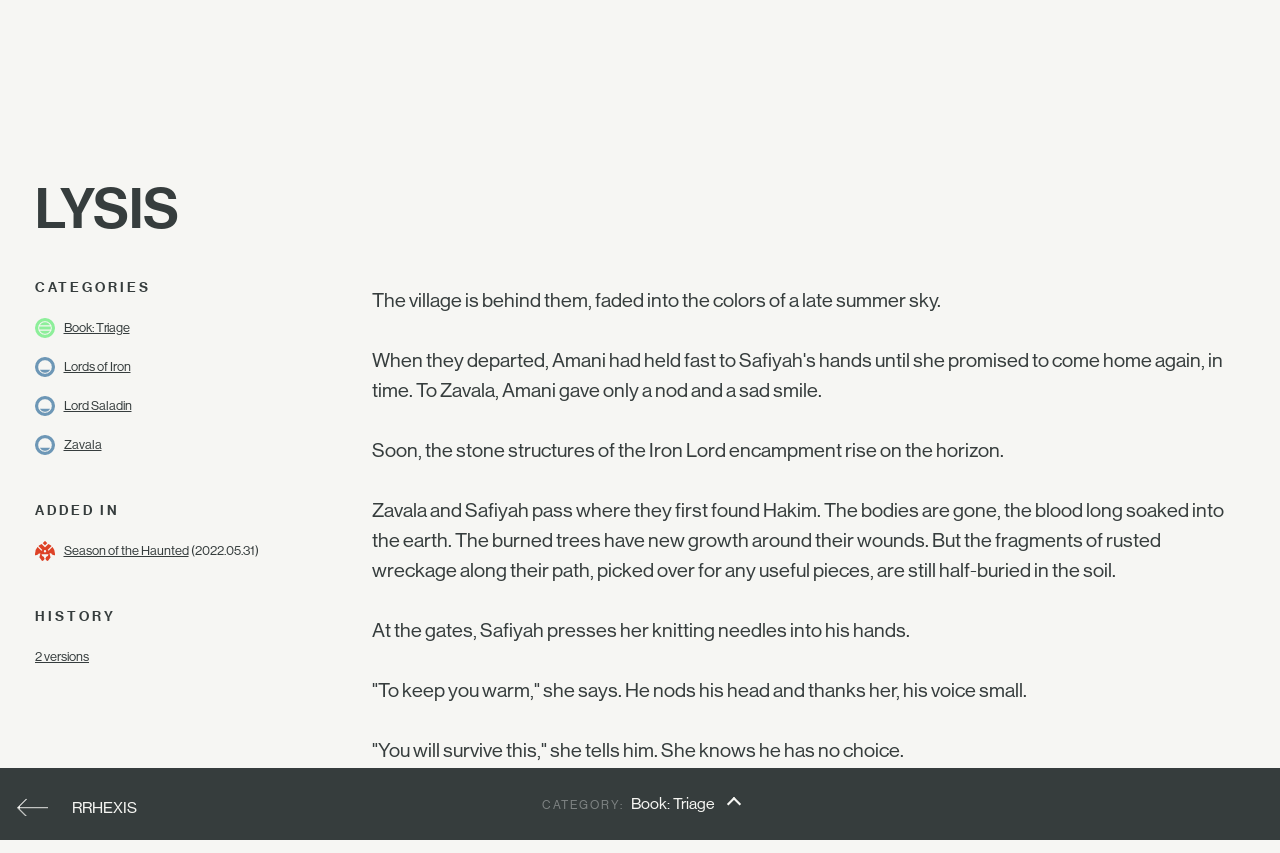

--- FILE ---
content_type: text/html; charset=utf-8
request_url: https://www.ishtar-collective.net/entries/lysis
body_size: 4892
content:
<!DOCTYPE html>
<html lang="en">
  <head>
      <title>LYSIS — Lore Entry &mdash; Ishtar Collective &mdash; Destiny Lore by subject</title>
    <meta name="viewport" content="width=device-width, initial-scale=1">
    <link rel="stylesheet" media="all" href="/assets/levante/levante-a34cbe4b1a898c4fb9fc8e89a5b5a001c34e2cf1e3e9e77676f6594596a564e1.css" data-turbolinks-track="true" />
    <script src="/assets/levante/levante-ceeeabd6690ca488dc3acf60af761a3aab1e61f4616f3024c9b1a06ca0ca3833.js" data-turbolinks-track="true"></script>
    <meta name="csrf-param" content="authenticity_token" />
<meta name="csrf-token" content="QzbLUHfu7puBKErXXtLLz6uw1C9qpB48+oN2CUhTMeTugymsWassNPyGOJBq9MrDTOMvieACHioSnSz/Af1VHA==" />
    <link rel="icon" type="image/png" href="/assets/ishtar_icon-753bf2fc76e448fb82c8db0239f65c581ea5f82c1e6b4a5d308a8c2f047a43bf.png">
    <link type="text/css" rel="stylesheet" href="//fast.fonts.net/cssapi/7ee163eb-2a40-46c5-b504-957fa48df1c8.css"/>
    <link rel="search" type="application/opensearchdescription+xml" title="Ishtar Collective" href="/opensearch.xml">
    <link rel="preconnect" href="https://static.ishtar-collective.net/" crossorigin>

<link rel="dns-prefetch" href="https://static.ishtar-collective.net/">
<link rel="dns-prefetch" href="https://stats.ishtar-collective.net/">
<link rel="dns-prefetch" href="https://fast.fonts.net/">

    <link rel="icon" sizes="192x192" href="https://static.ishtar-collective.net/icons/ishtar_192.png">
<link rel="apple-touch-icon-precomposed" sizes="180x180" href="https://static.ishtar-collective.net/icons/ishtar_180.png">
<link rel="apple-touch-icon-precomposed" sizes="152x152" href="https://static.ishtar-collective.net/icons/ishtar_152.png">
<link rel="apple-touch-icon-precomposed" sizes="144x144" href="https://static.ishtar-collective.net/icons/ishtar_144.png">
<link rel="apple-touch-icon-precomposed" sizes="120x120" href="https://static.ishtar-collective.net/icons/ishtar_120.png">
<link rel="apple-touch-icon-precomposed" sizes="114x114" href="https://static.ishtar-collective.net/icons/ishtar_114.png">
<link rel="apple-touch-icon-precomposed" sizes="76x76" href="https://static.ishtar-collective.net/icons/ishtar_76.png">
<link rel="apple-touch-icon-precomposed" sizes="72x72" href="https://static.ishtar-collective.net/icons/ishtar_72.png">
<link rel="apple-touch-icon-precomposed" href="https://static.ishtar-collective.net/icons/ishtar_57.png">

      <script type="text/javascript" src="https://stats.ishtar-collective.net/stats.js"></script>
    <meta name='twitter:card' content='summary_large_image' />
<meta name='twitter:site' content='@IshtarColl' />
<meta name='twitter:description' content='—
The village is behind them, faded into the colors of a late summer sky.
When they departed, Amani had held fast to Safiyah&apos;s hands until she promised to come home again, in time. To Zavala, Amani gave only a nod and a sad smile.
Soon, the stone structures of the Iron Lord encampment rise on the horizon. 
Zavala and Safiyah pass where they first found Hakim. The bodies are gone, the blood long soaked into the earth. The burned trees have new growth around their wounds. But the fragments of rusted wreckage along their path, picked over for any useful pieces, are still half-buried in the soil.
At the gates, Safiyah presses her knitting needles into his hands. ' />
<meta name='twitter:title' content='LYSIS — Entry — Ishtar Collective' />
<meta name='twitter:image' content='https://static.ishtar-collective.net/banners/book_triage_filtered.jpg' />
<meta name='twitter:url' content='https://www.ishtar-collective.net/entries/lysis' />
<script type="application/ld+json">{"@context":"http://schema.org","@type":"WebPage","url":"https://www.ishtar-collective.net/entries/lysis","name":"LYSIS — Entry — Ishtar Collective","description":"—\nThe village is behind them, faded into the colors of a late summer sky.\nWhen they departed, Amani had held fast to Safiyah's hands until she promised to come home again, in time. To Zavala, Amani gave only a nod and a sad smile.\nSoon, the stone structures of the Iron Lord encampment rise on the horizon. \nZavala and Safiyah pass where they first found Hakim. The bodies are gone, the blood long soaked into the earth. The burned trees have new growth around their wounds. But the fragments of rusted wreckage along their path, picked over for any useful pieces, are still half-buried in the soil.\nAt the gates, Safiyah presses her knitting needles into his hands. ","image":"https://static.ishtar-collective.net/banners/book_triage_filtered.jpg"}</script>
<meta name="description" content="—
The village is behind them, faded into the colors of a late summer sky.
When they departed, Amani had held fast to Safiyah's hands until she promised to come home again, in time. To Zavala, Amani gave only a nod and a sad smile.
Soon, the stone structures of the Iron Lord encampment rise on the horizon. 
Zavala and Safiyah pass where they first found Hakim. The bodies are gone, the blood long soaked into the earth. The burned trees have new growth around their wounds. But the fragments of rusted wreckage along their path, picked over for any useful pieces, are still half-buried in the soil.
At the gates, Safiyah presses her knitting needles into his hands. ">

    <script src="https://cdnjs.cloudflare.com/ajax/libs/mark.js/8.11.1/jquery.mark.min.js" integrity="sha512-mhbv5DqBMgrWL+32MmsDOt/OAvqr/cHimk6B8y/bx/xS88MVkYGPiVv2ixKVrkywF2qHplNRUvFsAHUdxZ3Krg==" crossorigin="anonymous"></script>
    <script type="text/javascript" src="https://connect.soundcloud.com/sdk/sdk-3.1.2.js"></script>

    <meta property="og:url" content="https://www.ishtar-collective.net/entries/lysis" /><link href="https://www.ishtar-collective.net/entries/lysis" rel="canonical" />  </head>
  <body class="
    page-entries page-entries-show
    ">


    <div class="header">
      <div class="menu-control">
        <span>&#9776;</span>
      </div>
      <ul>
        <li class="home">
          <a class="header-icon " href="/"><span class="icon-ishtar"></span></a>
          <a href="/"><span class="text-ishtar">The Ishtar Collective</span></a>
        </li>
        <li><a href="/categories">Categories</a></li>
        <li><a href="/releases">Releases</a></li>
        <li><a href="/books">Books</a></li>
        <li><a href="/episodes">Episodes</a></li>
        <li><a href="https://errata.ishtar-collective.net">Blog</a></li>
        <li><a href="https://commons.ishtar-collective.net">Forum</a></li>
        <li><a href="/timeline">Timeline</a></li>
        <li><a href="https://store.ishtar-collective.net">Store</a></li>
        <li class="search">
          <form class="navbar-form" role="search" action="/search" accept-charset="UTF-8" method="get">
            <div class="form-group">
              <input type="text" name="ishtar_header_search" id="ishtar_header_search" placeholder="SEARCH" class="form-control" required="required" />
            </div>
</form>        </li>
      </ul>
    </div>
    <script>
      try {
        IshtarStats.recordPageview();
      } catch(e) {}
    </script>
    



<div class="wrapper">
  <h2>
    <a href="/entries/lysis">LYSIS</a>
    

    
  </h2>
</div>

<div class="grid-11 wrapper flat">
  <div class="col-3 sidebar">
      <div class="sidebar-section categories category-list" data-default-category="book-triage">
    <div class="section-title">Categories</div>
    <ul>
        <li>
            <span class="confidence icon-confidence-3" title="Mostly Related (3/3)"></span>
            <a href="/categories/book-triage">Book: Triage</a>
        </li>
        <li>
            <span class="confidence icon-confidence-1" title="Loosely related (1/3)"></span>
            <a href="/categories/lords-of-iron">Lords of Iron</a>
        </li>
        <li>
            <span class="confidence icon-confidence-1" title="Loosely related (1/3)"></span>
            <a href="/categories/lord-saladin">Lord Saladin</a>
        </li>
        <li>
            <span class="confidence icon-confidence-1" title="Loosely related (1/3)"></span>
            <a href="/categories/zavala">Zavala</a>
        </li>
    </ul>
  </div>


    <div class="sidebar-section">
  <div class="section-title">Added In</div>
  <div class="section-data">
    <span class="release-icon release-season-of-the-haunted-inverted"></span>
    <a href="/releases/season-of-the-haunted">Season of the Haunted</a>
      (2022.05.31)
  </div>
</div>


    



      <div class="sidebar-section">
        <div class="section-title">History</div>
        <div class="section-data">
          <a href="/entries/lysis/history">2 versions</a>
        </div>
      </div>

  </div>
  <div class="col-8">
      
      <div class="description highlightable">
        <p>The village is behind them, faded into the colors of a late summer sky.<br /> <br />When they departed, Amani had held fast to Safiyah&#39;s hands until she promised to come home again, in time. To Zavala, Amani gave only a nod and a sad smile.<br /> <br />Soon, the stone structures of the Iron Lord encampment rise on the horizon. <br /> <br />Zavala and Safiyah pass where they first found Hakim. The bodies are gone, the blood long soaked into the earth. The burned trees have new growth around their wounds. But the fragments of rusted wreckage along their path, picked over for any useful pieces, are still half-buried in the soil.<br /> <br />At the gates, Safiyah presses her knitting needles into his hands. <br /> <br />&quot;To keep you warm,&quot; she says. He nods his head and thanks her, his voice small.<br /> <br />&quot;You will survive this,&quot; she tells him. She knows he has no choice.<br /> <br />Safiyah departs to find the people who need her. She feels Zavala&#39;s gaze cling to her until the gates of the Iron Lords disappear into the horizon.<br /> <br />***<br /> <br />The gates of the encampment open for Zavala, alone. Saladin says little, passes no judgment, tenders no admonition. All he says to him is this:<br /> <br />&quot;Love is a moment in time. We are not.&quot;<br /> <br />Zavala wonders, for an instant, if Saladin speaks from experience. He does not ask but simply takes a breath and follows Lord Saladin.<br /> <br />***<br /> <br />It is decades until a message arrives from Amani—half crumpled and discolored from the uncertain journey it took to reach him in the Last City. &quot;Come quickly,&quot; it reads. &quot;Before it is too late.&quot;<br /> <br />But he arrives too late. <br /> <br />Amani stands at the grave among the mourners, stooped, old. He nods to her, catching her eyes for a moment. A sad, familiar smile crosses her lips again before she returns the gesture in silent thanks.<br /> <br />He waits until most have left before he approaches the headstone. He holds a flower, picked on his journey. It was fresh when he found it, but its petals are bruised now as he gently places it on the churned earth of her grave.<br /> <br />Zavala rises and sees a woman standing beside him. They have the same eyes, warm and kind. Her daughter.<br /> <br />&quot;How did you know her?&quot; she asks. His breath catches, unsure of how to answer a simple question from one mourner to another.<br /> <br />&quot;I&#39;m an old friend,&quot; he says, unable to keep the weariness from seeping into his words. The woman looks at him askance; he wonders, briefly, if she knows of him, his history. Her brother. But she simply nods and thanks him, and nothing more is said.<br /> <br />Years later, he visits the woman&#39;s grave. Then her son&#39;s. Her son&#39;s son. The graveyard grows thick with headstones. He makes the journey each time.<br /> <br />They do not come to the Last City for 10 generations. The Hidden tell him when they are born, when they are sick, and when they die. He never speaks to them when they are alive, but at each grave, he leaves a token and a question: Can you forgive me?<br /> <br />The Red War does not claim them, but when the City grieves for those lost to the Vex and the Endless Night, Zavala grieves for the last of Safiyah&#39;s descendants. This time, there is no body for a grave.<br /> <br />Now, Zavala sits at his desk. The knitting needles are worn with use. He holds them carefully, remembering how she had placed his fingers so that he could follow her movements. </p><p>He casts on a length of yarn and begins again.</p>
      </div>

  </div>
</div>


    <div class="document-browser" id="document-browser-lords-of-iron">
      <div class="document-browser-bar">
        <p class="prev">
            <span class="browser-arrow arrow-prev"><a href="/entries/loose-ends-pt-iii#lords-of-iron"></a></span>
            <span class="prev-category-label"><a href="/entries/loose-ends-pt-iii#lords-of-iron">Loose Ends, pt. III</a></span>
        </p>
        <p class="browsing">
          <span class="category-label">Category: </span>
          <span><a href="/categories/lords-of-iron">Lords of Iron</a></span>
            <span class="popup-arrow"><a href="#"></a></span>
        </p>
        <p class="next">
            <span class="next-category-label"><a href="/entries/mark-of-medal#lords-of-iron">Mark of Medal</a></span>
            <span class="browser-arrow arrow-next"><a href="/entries/mark-of-medal#lords-of-iron"></a></span>
        </p>
      </div>
    </div>
    <div class="document-browser" id="document-browser-lord-saladin">
      <div class="document-browser-bar">
        <p class="prev">
            <span class="browser-arrow arrow-prev"><a href="/entries/lunas-howl-2#lord-saladin"></a></span>
            <span class="prev-category-label"><a href="/entries/lunas-howl-2#lord-saladin">Luna&#39;s Howl</a></span>
        </p>
        <p class="browsing">
          <span class="category-label">Category: </span>
          <span><a href="/categories/lord-saladin">Lord Saladin</a></span>
            <span class="popup-arrow"><a href="#"></a></span>
        </p>
        <p class="next">
            <span class="next-category-label"><a href="/entries/mark-of-remembrance#lord-saladin">Mark of Remembrance</a></span>
            <span class="browser-arrow arrow-next"><a href="/entries/mark-of-remembrance#lord-saladin"></a></span>
        </p>
      </div>
    </div>
    <div class="document-browser" id="document-browser-book-triage">
      <div class="document-browser-bar">
        <p class="prev">
            <span class="browser-arrow arrow-prev"><a href="/entries/rrhexis#book-triage"></a></span>
            <span class="prev-category-label"><a href="/entries/rrhexis#book-triage">RRHEXIS</a></span>
        </p>
        <p class="browsing">
          <span class="category-label">Category: </span>
          <span><a href="/categories/book-triage">Book: Triage</a></span>
            <span class="popup-arrow"><a href="#"></a></span>
        </p>
        <p class="next">
        </p>
      </div>
    </div>
    <div class="document-browser" id="document-browser-zavala">
      <div class="document-browser-bar">
        <p class="prev">
            <span class="browser-arrow arrow-prev"><a href="/entries/luminous-paragon#zavala"></a></span>
            <span class="prev-category-label"><a href="/entries/luminous-paragon#zavala">Luminous Paragon</a></span>
        </p>
        <p class="browsing">
          <span class="category-label">Category: </span>
          <span><a href="/categories/zavala">Zavala</a></span>
            <span class="popup-arrow"><a href="#"></a></span>
        </p>
        <p class="next">
            <span class="next-category-label"><a href="/entries/message-from-aunor-i#zavala">Message from Aunor I</a></span>
            <span class="browser-arrow arrow-next"><a href="/entries/message-from-aunor-i#zavala"></a></span>
        </p>
      </div>
    </div>
<div class="document-browser-popup">
  <ul>
      <li class="document-browser-popup-item" id="document-browser-popup-lords-of-iron"><a data-turbolinks="false" href="#lords-of-iron">Lords of Iron</a></li>
      <li class="document-browser-popup-item" id="document-browser-popup-lord-saladin"><a data-turbolinks="false" href="#lord-saladin">Lord Saladin</a></li>
      <li class="document-browser-popup-item" id="document-browser-popup-book-triage"><a data-turbolinks="false" href="#book-triage">Book: Triage</a></li>
      <li class="document-browser-popup-item" id="document-browser-popup-zavala"><a data-turbolinks="false" href="#zavala">Zavala</a></li>
  </ul>
</div>


      
<div class="grid-11 wrapper footer standard">
  <div class="col-3 signature">
    <p>
      <span class="icon-ishtar"></span>
      The<br />Ishtar<br />Collective
    </p>
  </div>
  <div class="col-8 grid-8">
    <div class="col-2 navigation">
      <em>Archive</em>
      <ul>
        <li><a href="/search">Search</a></li>
        <li><a href="/categories">Categories</a></li>
        <li>— <a href="/books">Books</a></li>
        <li><a href="/releases">Releases</a></li>
        <li>— <a href="/updates">Updates</a></li>
        <li><a href="/episodes">Episodes</a></li>
        <li><a href="/timeline">Timeline</a></li>
      </ul>
    </div>
    <div class="col-2 navigation">
      <em>Documents</em>
      <ul>
        <li><a href="/entries">Lore Entries</a></li>
        <li><a href="/cards">Grimoire Cards</a></li>
        <li><a href="/transcripts">Transcripts</a></li>
        <li><a href="/items">Items</a></li>
        <li>— <a href="/items/artifacts">Artifacts</a></li>
        <li><a href="/interactions">Interactions</a></li>
        <li><a href="/records">Records</a></li>
      </ul>
    </div>
    <div class="col-2 navigation">
      <em>About</em>
      <ul>
        <li><a href="/faqs">FAQ</a></li>
        <li><a href="/sitemap">Sitemap</a></li>
        <li><a href="/credits">Credits</a></li>
      </ul>
    </div>
    <div class="col-2 navigation">
      <em>Community</em>
      <ul>
        <li><a href="https://www.patreon.com/ishtarcollective">Patreon</a></li>
        <li><a href="https://commons.ishtar-collective.net">Forum</a></li>
        <li><a href="https://errata.ishtar-collective.net">Blog</a></li>
        <li><a href="/discord">Discord</a></li>
        <li><a href="https://ishtar-collective.tumblr.com">Tumblr</a></li>
        <li><a href="https://twitter.com/IshtarColl">Twitter</a></li>
      </ul>
    </div>
  </div>
</div>

  <script defer src="https://static.cloudflareinsights.com/beacon.min.js/vcd15cbe7772f49c399c6a5babf22c1241717689176015" integrity="sha512-ZpsOmlRQV6y907TI0dKBHq9Md29nnaEIPlkf84rnaERnq6zvWvPUqr2ft8M1aS28oN72PdrCzSjY4U6VaAw1EQ==" data-cf-beacon='{"version":"2024.11.0","token":"df305d9895c149b99f17bea246790909","r":1,"server_timing":{"name":{"cfCacheStatus":true,"cfEdge":true,"cfExtPri":true,"cfL4":true,"cfOrigin":true,"cfSpeedBrain":true},"location_startswith":null}}' crossorigin="anonymous"></script>
</body>
  <script type="text/javascript">
    $('.page-home-index .banner h2').boxfit({align_center: false});
    $('.page-home-index .feature  .title').boxfit({align_center: false});
  </script>
</html>


--- FILE ---
content_type: image/svg+xml
request_url: https://static.ishtar-collective.net/icons/release-season-of-the-haunted-inverted.svg
body_size: 217
content:
<svg viewBox="0 0 360 360" xmlns="http://www.w3.org/2000/svg"><g fill="#dd4226"><path d="m314.82 106.5-70.54 70.25-15.67-15.64 70.72-70.46a178.85 178.85 0 0 0 -61.19-35.93l-58.18 58-58.06-58a177.78 177.78 0 0 0 -61.2 35.93l70.87 70.46-15.75 15.64-70.57-70.25a176.27 176.27 0 0 0 -43.38 116.06v32.51h18a43.65 43.65 0 0 0 31.38-13.28l18.66-19h28.09l-18.24 72.78 47.85 64.36 22.25-8.87a25.85 25.85 0 0 0 15.56-17.53l6.44-24.32a17.24 17.24 0 0 1 -9.35-15.35 17.49 17.49 0 0 1 1.71-7.42c-26.8-5.56-46.61-25.88-46.61-49.88h124.71c0 24-19.82 44.36-46.61 49.88a16.64 16.64 0 0 1 1.71 7.42 17.29 17.29 0 0 1 -2.55 9.05 17.09 17.09 0 0 1 -6.91 6.37l6.4 24.32a25.38 25.38 0 0 0 5.71 10.62 26 26 0 0 0 9.93 6.91l22.25 8.87 47.75-64.36-18-73.08h28.25l18.66 19a43.9 43.9 0 0 0 31.37 13.49h17.86v-32.49a176.69 176.69 0 0 0 -43.39-116.06zm-134.89 99.37a21.28 21.28 0 1 1 21.41-21.31 20.92 20.92 0 0 1 -1.63 8.15 21.88 21.88 0 0 1 -4.62 6.91 21.26 21.26 0 0 1 -7 4.61 21.63 21.63 0 0 1 -8.18 1.64z"/><path d="m180 0-39.12 39 39.12 39 39.12-39z"/></g></svg>

--- FILE ---
content_type: image/svg+xml
request_url: https://static.ishtar-collective.net/icons/ishtar.svg
body_size: 27
content:
<svg height="16" viewBox="0 0 16 16" width="16" xmlns="http://www.w3.org/2000/svg"><style>.ishtar { fill: #363D3D; } @media (prefers-color-scheme: dark) { .ishtar { fill: #CECECE; } }</style><g class="ishtar" transform="matrix(.52421 0 0 .52421 -164.15 -245.55)"><path d="m328.397 476.935a6.744 6.744 0 0 0 -6.744 6.744 6.744 6.744 0 0 0 6.744 6.744 6.744 6.744 0 0 0 6.744-6.744 6.744 6.744 0 0 0 -6.744-6.744zm0 1.382a5.362 5.362 0 0 1 5.362 5.362 5.362 5.362 0 0 1 -5.362 5.362 5.362 5.362 0 0 1 -5.362-5.362 5.362 5.362 0 0 1 5.362-5.362z"/><circle cx="328.397" cy="483.679" r="1.579"/><path d="m314.897 468.418v1.028l8.615 8.597a7.468 7.468 0 0 1 1.23-.865l-8.776-8.76zm25.931 0-8.772 8.756a7.468 7.468 0 0 1 1.23.866l8.611-8.594v-1.028zm-25.93 2.84v1.027l7.281 7.267a7.468 7.468 0 0 1 .942-1.152l-7.155-7.143h-1.069zm25.93 0-7.155 7.142a7.468 7.468 0 0 1 .942 1.152l7.282-7.267v-1.028h-1.069zm-12.446 3.183-.726.727v1.088a7.468 7.468 0 0 1 .741-.045 7.468 7.468 0 0 1 .742.037v-1.05zm-11.912 7.276-.727.727.756.756 4.454.004a7.468 7.468 0 0 1 .246-1.482zm23.867 0-4.735.005a7.468 7.468 0 0 1 .246 1.482l4.46-.004.756-.756zm-23.867 2.413-.727.727.756.756 4.69.004a7.468 7.468 0 0 1 -.243-1.482zm23.867 0-4.495.005a7.468 7.468 0 0 1 -.242 1.482l4.708-.004.756-.756-.727-.726zm-18.158 3.676-7.282 7.267v1.028h1.069l7.156-7.144a7.468 7.468 0 0 1 -.943-1.151zm12.436 0a7.468 7.468 0 0 1 -.942 1.151l7.155 7.144h1.07v-1.028zm-1.333 1.509a7.468 7.468 0 0 1 -1.23.865l8.776 8.76h1.07v-1.028zm-9.773.003-8.612 8.594v1.028h1.069l8.772-8.756a7.468 7.468 0 0 1 -1.23-.866zm5.63 1.784a7.468 7.468 0 0 1 -.742.045 7.468 7.468 0 0 1 -.74-.037l-.001 1.03.726.727.756-.756v-1.01z"/></g></svg>
